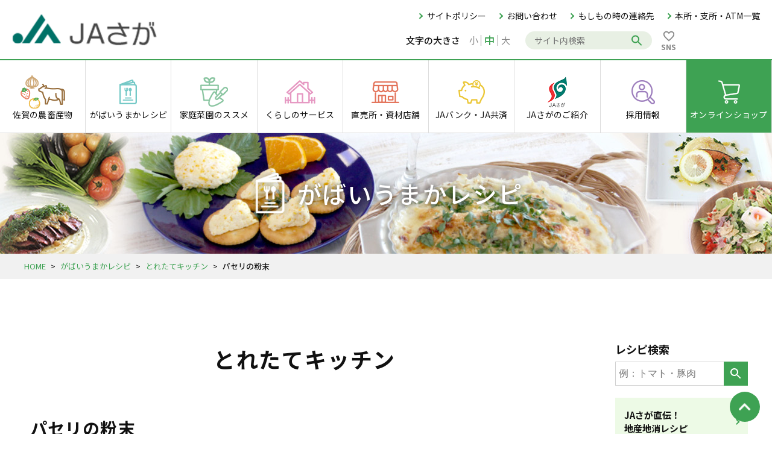

--- FILE ---
content_type: text/html; charset=UTF-8
request_url: https://jasaga.or.jp/recipe/archives/223
body_size: 20156
content:
<!DOCTYPE html>
<html>
<head>
<!-- Google Tag Manager -->
<script>(function(w,d,s,l,i){w[l]=w[l]||[];w[l].push({'gtm.start':
new Date().getTime(),event:'gtm.js'});var f=d.getElementsByTagName(s)[0],
j=d.createElement(s),dl=l!='dataLayer'?'&l='+l:'';j.async=true;j.src=
'https://www.googletagmanager.com/gtm.js?id='+i+dl;f.parentNode.insertBefore(j,f);
})(window,document,'script','dataLayer','GTM-5JRXKGF');</script>
</script>
<!-- End Google Tag Manager -->
<meta charset="utf-8">
<meta http-equiv="X-UA-Compatible" content="IE=edge">
<meta name="viewport" content="width=device-width,initial-scale=1.0,minimum-scale=1.0,maximum-scale=1.0,user-scalable=no">
<meta name="format-detection" content="telephone=no">
<meta name="description" content="がばいうまかレシピ｜なんでも使えて凄く便利です。"/>
<meta name="keywords" content="JAさが,JA佐賀,JAバンク,JA共済,佐賀牛,レストラン,料理レシピ,ガーデニング,不動産,佐賀県,プレゼント,家庭菜園,JA,動画"/>
<title>パセリの粉末｜とれたてキッチン｜がばいうまかレシピ｜JAさが　佐賀県農業協同組合</title>
<link rel="preconnect" href="https://fonts.googleapis.com"> 
<link rel="preconnect" href="https://fonts.gstatic.com" crossorigin> 
<link href="https://fonts.googleapis.com/css2?family=Montserrat:wght@400;600;700&family=Noto+Sans+JP:wght@400;500;700&display=swap" rel="stylesheet">
<link rel="stylesheet" href="/css/style.css?20230515">
<link rel="stylesheet" href="/css/recipe.css?20230515">
<script src="/js/jquery.min.js?20230515"></script>
<script src="/js/js.cookie.min.js?20230515"></script>
<script src="/js/common.js?20230515"></script>
<link href="/favicon.ico" type="image/x-icon" rel="icon"/><link href="/favicon.ico" type="image/x-icon" rel="shortcut icon"/>

<meta name="generator" content="basercms"/><link href="http://jasaga.or.jp/recipe/archives/223" rel="canonical"/></head>
<body id="recipe">

<!-- Google Tag Manager (noscript) -->
<noscript>&lt;iframe src="https://www.googletagmanager.com/ns.html?id=GTM-5JRXKGF"
height="0" width="0" style="display:none;visibility:hidden"&gt;&lt;/iframe&gt;</noscript>
<!-- End Google Tag Manager (noscript) -->
<header id="globalHeader">
  <div class="header-top flex-box flex-between">
          <div class="header-logo"><a href="/"><img src="/img/common/logo.png" alt=""></a></div>
        <div class="right">
      <ul>
        <li><a href="/sitepolicy">サイトポリシー</a></li>
        <li><a href="/contact/">お問い合わせ</a></li>
        <li><a href="/emergency/">もしもの時の連絡先</a></li>
        <li><a href="/introduction/office/">本所・支所・ATM一覧</a></li>
      </ul>
      <div class="flex-box">
        <div class="textsize flex-box">
          <p>文字の大きさ</p>
          <span><a href="javascript:void(0);" id="fontSizeSmall">小</a></span>
          <span><a href="javascript:void(0);" id="fontSizeMiddle">中</a></span>
          <span><a href="javascript:void(0);" id="fontSizeLarge">大</a></span>
        </div>
        <form action="https://www.google.co.jp/search" class="search">
          <input type="hidden" name="hl" value="ja">
          <input type="hidden" name="hq" value="site:jasaga.or.jp">
          <input type="hidden" name="ie" value="UTF-8">
          <input type="hidden" name="oe" value="UTF-8">
          <input type="hidden" name="filter" value="0">
          <input type="text" value="" name="q" class="text" placeholder="サイト内検索">
          <input type="submit" value="検索" class="searchbtn">
        </form>
                <a href="/sns" class="btn-sns"><p class="icon-sns"></p><p>SNS</p></a>
      </div>
    </div>
  </div>
  <nav id="globalNavi">
    <ul class="li01 flex-box">
      <li>
        <a href="/agriculture/">
          <p class="img-wrap"><img src="/img/common/agriculture.png" alt=""></p>
          <span>佐賀の<br class="sp">農畜産物</span>
        </a>
        <ul class="li02">
          <li><a href="/agriculture/#season">今月の旬</a></li>
          <li><a href="/agriculture/#nousanbutsu">農畜産物紹介</a></li>
        </ul>
        <span class="plus"><span></span></span>
      </li>
      <li>
        <a href="/recipe/">
          <p class="img-wrap"><img src="/img/common/recipe.png" alt=""></p>
          <span>がばいうまか<br class="sp">レシピ</span>
        </a>
        <ul class="li02">
          <li><a href="/recipe/archives/category/jikiden">地産地消レシピ</a></li>
          <li><a href="/recipe/archives/category/monthly">とれたてキッチン</a></li>
          <li><a href="/recipe/archives/category/sommelier">野菜ソムリエレシピ</a></li>
          <li><a href="/recipe/#monthly">今月の食材教室</a></li>
        </ul>
        <span class="plus"><span></span></span>
      </li>
      <li>
        <a href="/kateisaien/">
          <p class="img-wrap"><img src="/img/common/kateisaien.png" alt=""></p>
          <span>家庭菜園の<br class="sp">ススメ</span>
        </a>
        <ul class="li02">
          <li><a href="/kateisaien/yasai/">お手軽家庭菜園</a></li>
          <!--<li><a href="/kateisaien/kaju/">果樹栽培のススメ</a></li>-->
          <li><a href="/kateisaien/gardening/">ほっと！ガーデニング教室</a></li>
        </ul>
        <span class="plus"><span></span></span>
      </li>
      <li>
        <a href="/life/">
          <p class="img-wrap"><img src="/img/common/life.png" alt=""></p>
          <span>くらしの<br class="sp">サービス</span>
        </a>
        <ul class="li02">
          <li><a href="/life/fudosan/">不動産</a></li>
          <li><a href="https://www.ja-ceremonysaga.jp/" target="_blank">葬祭</a></li>
          <li><a href="/life/pointcard/">JAポイントサービス</a></li>
          <li><a href="https://www.ja-ceremonysaga.jp/care/" target="_blank">JA福祉サービス</a></li>
          <li><a href="https://zennoh-energy.co.jp/ja-denki/" target="_blank">JAでんき</a></li>
        </ul>
        <span class="plus"><span></span></span>
      </li>
      <li>
        <a href="/store/">
          <p class="img-wrap"><img src="/img/common/store.png" alt=""></p>
          <span>直売所・<br class="sp">資材店舗</span>
        </a>
        <ul class="li02">
          <li><a href="/store/">農産物直売所一覧</a></li>
          <li><a href="/store/index2">資材店舗一覧</a></li>
        </ul>
        <span class="plus"><span></span></span>
      </li>
      <li>
        <a href="/ja/">
          <p class="img-wrap"><img src="/img/common/ja.png" alt=""></p>
          <span>JAバンク・<br class="sp">JA共済</span>
        </a>
        <ul class="li02">
          <li><a href="/ja/jabank/">JAバンク</a></li>
          <li><a href="/ja/jakyosai/">JA共済</a></li>
        </ul>
        <span class="plus"><span></span></span>
      </li>
      <li class="introduction">
        <a href="/introduction/">
          <p class="img-wrap"><img src="/img/common/jasaga.png" alt=""></p>
          <span>JAさがの<br class="sp">ご紹介</span>
        </a>
        <ul class="li02">
          <li><a href="/introduction/greeting">組合長あいさつ</a></li>
          <li><a href="/introduction/summary">JAさがの概況</a></li>
          <li><a href="/introduction/business">事業の紹介</a></li>
          <li><a href="/introduction/office/">本所・支所・ATM 一覧</a></li>
          <li><a href="/introduction/locality">地域の概況</a></li>
          <li><a href="/introduction/kumiaiin">組合員募集</a></li>
          <li><a href="/introduction/kaikaku">JAさがの取り組み</a></li>
          <li><a href="/introduction/shunou_support/">新規就農支援</a></li>
          <li><a href="/introduction/kumiaiinn/">組合員の組織</a></li>
          <li><a href="/introduction/labor_consultation">労働力相談窓口</a></li>
          <li><a href="https://jasaga.or.jp/nouki/" target="_blank">農業機械情報</a></li>
          <li><a href="/introduction/seikabutsuhokanshisetsu">JAさが 青果物冷蔵保管施設</a></li>
          <li><a href="/introduction/kaiga/">「わたしたちのくらしと農業」<br class="sp">作文・図画コンクール</a></li>
        </ul>
        <span class="plus"><span></span></span>
      </li>
      <li>
        <a href="/recruit/">
          <p class="img-wrap"><img src="/img/common/recruit.png" alt=""></p>
          <span>採用情報</span>
        </a>
        <ul class="li02">
          <!--<li><a href="/recruit/index_2">最新情報</a></li>
          <li><a href="/recruit/bosyu1">募集要項＜大卒・短大卒＞</a></li>
          <li><a href="/recruit/bosyutyuto">募集要領＜経験者採用＞</a></li>
          <li><a href="/recruit/bosyu2">募集要項＜高卒新卒＞</a></li>
          <li><a href="/recruit/bosyu4">募集要項＜高卒既卒＞</a></li>-->
<li><a href="/recruit/recruit01">JAさがの魅力</a></li>
<li><a href="/recruit/recruit02">JAさがで働く</a></li>
<li><a href="/recruit/#block01">説明会情報</a></li>
<li><a href="/recruit/recruit03">新卒採用</a></li>
<li><a href="/recruit/recruit04">経験者採用</a></li>
<li><a href="/recruit/recruit05">ジョブリターン</a></li>
        </ul>
        <span class="plus"><span></span></span>
      </li>
      <li class="onlineshop">
        <a href="/onlineshop/">
          <p class="img-wrap"><img src="/img/common/shop.png" alt=""></p>
          <span>オンライン<br class="sp">ショップ</span>
        </a>
      </li>
    </ul>
    <ul class="li-sub">
      <!--
      <li><a href="/policy/kensa">農産物検査産地品種銘柄一覧</a></li>
      <li><a href="/policy/privacy_policy">個人情報保護方針</a></li>
      <li><a href="/pdf/publicity_202211_3.pdf" target="_blank">個人情報保護法に基づく公表事項等</a></li>
      <li><a href="/policy/publicity2">利益相反管理方針の概要</a></li>
      <li><a href="/files/uploads/financial_product_solicitation_policy_20220727.pdf" target="_blank">金融商品の勧誘方針</a></li>
      <li><a href="/introduction/summary#shikaku">組合員資格等のご確認について</a></li>
      <li><a href="/introduction/summary#compliance">コンプライアンスにかかる基本方針</a></li>
      <li><a href="/introduction/summary#compliance2">反社会的勢力への対応に関する基本方針</a></li>
      <li><a href="/policy/risk_management">組合のリスク管理に関する表明</a></li>
      <li><a href="/pdf/torikumi_houshin_20221227.pdf" target="_blank">組合員・利用者皆様本位の業務運営に関する取組方針</a></li>
      <li><a href="#">お客さま本位の業務運営に関する取組状況およびKPI実績値の公表について</a></li>
      -->
      <li><a href="/policy/">方針・公表事項</li>
      <li><a href="/emergency/">もしもの時の緊急連絡先</a></li>
      <li><a href="/sitepolicy">サイトポリシー</a></li>
      <li class="contact"><a href="/contact/">お問い合わせ</a></li>
    </ul>
  </nav>
</header><main id="main">
  <div id="page-title">
    <h1>がばいうまかレシピ</h1>
  </div>
  <div id="path">
  <div class="body-wrap">
    <a href="/">HOME</a><span>&gt;</span><a href="/recipe/">がばいうまかレシピ</a><span>&gt;</span><a href="/recipe/archives/category/monthly">とれたてキッチン</a><span>&gt;</span><strong>パセリの粉末</strong>  </div>
</div>
  <div class="body-wrap">
    <div id="contents" class="flex">
      <article>
        
<section id="recipe-detail">
  <h2>とれたてキッチン</h2>
  <div class="recipe-wrap">
    <h3>パセリの粉末</h3>
    <div class="post-body"><p>なんでも使えて凄く便利です。</p></div><div id="post-detail"><div class="post-detail-body">
<div class="clearfix" id="RecipeTopBox">
<p class="pc-style"><a href="/files/uploads/paseri-hunmatu__2.jpg" rel="colorbox" title="paseri-hunm..."><img alt="paseri-hunm..." src="/files/uploads/paseri-hunmatu__2.jpg" /></a></p>

<div id="Zairyo">
<table>
<caption>材料</caption>
<tbody>
<tr>
<th>パセリの葉</th>
<td>20g</td>
</tr>
</tbody>
</table>
</div>
<!-- / #Zairyo --></div>
<!-- / #PostTopBox -->

<div class="section" id="RecipeMovieBox">
<p class="tpggle-btn corner5"><img alt="動画で作り方を見る" src="/img/agriculture/recipe/btn_movie_toggle.png" /></p>

<div class="movie"><object height="384" width="480"><param name="movie" value="http://www.youtube.com/v/MmXQfhmvdBk?version=3&amp;hl=ja_JP&quot;" /><param name="allowFullScreen" value="true" /><param name="allowscriptaccess" value="always" /><embed allowfullscreen="true" allowscriptaccess="always" height="384" src="http://www.youtube-nocookie.com/v/lTRqGODR0kw?version=3&amp;hl=ja_JP" type="application/x-shockwave-flash" width="480" wmode="transparent"></embed><param name="wmode" value="transparent" /></object></div>
</div>
<!-- / #RecipeMovieBox -->

<h4 class="agriculture">作り方</h4>

<div class="recipe-make section clearfix no-img">
<p class="make-text">キッチンペーパーを敷いた中皿に、パセリの葉を平らに並べ、電子レンジで3分加熱する</p>
</div>

<div class="recipe-make clearfix no-img no-img">
<p class="make-text">1,を1分ほど冷まし、再び２分加熱する</p>
</div>

<div class="recipe-make clearfix no-img lastChild">
<p class="make-text">3,を網のザルに入れ、擦り粉末にする</p>
</div>
</div></div>    <div class="tag-list">
      <h4>【使用した材料別レシピ】</h4>
      <a href="/recipe/archives/tag/パセリ">パセリ</a>    </div>
  </div>
</section>
<script>
$(function(){
  $('#RecipeMovieBox .tpggle-btn').on('click',function(){
    $('#RecipeMovieBox .movie').slideToggle();
  });
});
</script>
      </article>
      <div id="side-menu">
        <p>レシピ検索</p>
        <form method="get" action="/search_indices/search" novalidate="novalidate" accept-charset="utf-8" class="recipe-search">
          <input type="hidden" name="f" value="405">
          <input type="text" name="q" placeholder="例：トマト・豚肉">
          <input type="submit" value="検索" class="searchbtn">
        </form>
                <ul class="page-li">
          <li><a href="/recipe/archives/category/jikiden">JAさが直伝！<br>地産地消レシピ</a></li>
          <li><a href="/recipe/archives/category/sommelier">野菜ソムリエレシピ</a></li>
          <li class="active"><a href="/recipe/archives/category/monthly">とれたてキッチン</a></li>
        </ul>
      </div>
    </div>
  </div>
</main>
<footer id="globalFooter">
  <div class="sitemap">
    <div class="body-wrap flex-box">
      <ul class="li01">
        <li>
          <a href="/agriculture/">佐賀の農畜産物</a>
          <ul class="li02">
            <li><a href="/agriculture/#season">今月の旬</a></li>
            <li><a href="/agriculture/#nousanbutsu">農畜産物紹介</a></li>
          </ul>
        </li>
        <li>
          <a href="/recipe/">がばいうまかレシピ</a>
        </li>
        <li>
          <a href="/kateisaien/">家庭菜園のススメ</a>
          <ul class="li02">
            <li><a href="/kateisaien/yasai/">お手軽家庭菜園</a></li>
            <!--<li><a href="/kateisaien/kaju/">果樹栽培のススメ</a></li>-->
            <li><a href="/kateisaien/gardening/">ほっと！ガーデニング教室</a></li>
          </ul>
        </li>
        <li>
          <a href="/life/">くらしのサービス</a>
          <ul class="li02">
            <li><a href="/life/fudosan/">不動産</a></li>
            <li><a href="https://www.ja-ceremonysaga.jp/" target="_blank" class="blank">葬祭</a></li>
            <li><a href="/life/pointcard/">JAポイントサービス</a></li>
            <li><a href="https://www.ja-ceremonysaga.jp/care/" target="_blank" class="blank">JA福祉サービス</a></li>
            <li><a href="https://zennoh-energy.co.jp/ja-denki/" target="_blank" class="blank">JAでんき</a></li>
          </ul>
        </li>
      </ul>
      <ul class="li01">
        <li>
          <a href="/store/">直売所・資材店舗</a>
          <ul class="li02">
            <li><a href="/store/">農産物直売所一覧</a></li>
            <li><a href="/store/index2">資材店舗一覧</a></li>
          </ul>
        </li>
        <li>
          <a href="/ja/">JAバンク・JA共済</a>
          <ul class="li02">
            <li><a href="/ja/jabank/">JAバンク</a></li>
            <li><a href="/ja/jakyosai/">JA共済</a></li>
          </ul>
        </li>
        <li>
          <a href="/introduction/">JAさがの紹介</a>
          <ul class="li02">
            <li><a href="/introduction/greeting">組合長あいさつ</a></li>
            <li><a href="/introduction/summary">JAさがの概況</a></li>
            <li><a href="/introduction/business">事業の紹介</a></li>
            <li><a href="/introduction/office/">本所・支所・ATM 一覧</a></li>
            <li><a href="/introduction/locality">地域の概況</a></li>
            <li><a href="/introduction/kumiaiin">組合員募集</a></li>
            <li><a href="/introduction/kaikaku">JAさがの取り組み</a></li>
            <li><a href="/introduction/shunou_support/">新規就農支援</a></li>
            <li><a href="/introduction/kumiaiinn/">組合員の組織</a></li>
            <li><a href="/introduction/labor_consultation">労働力相談窓口</a></li>
            <li><a href="https://jasaga.or.jp/nouki/" target="_blank" class="blank">農業機械情報</a></li>
            <li><a href="/introduction/seikabutsuhokanshisetsu">JAさが 青果物冷蔵保管施設</a></li>
            <li><a href="/introduction/kaiga/">「わたしたちのくらしと農業」作文・図画コンクール</a></li>
          </ul>
        </li>
      </ul>
      <ul class="li01">
        <li><a href="/recruit/">採用情報</a></li>
        <li><a href="/onlineshop/">オンラインショップ</a></li>
        <li>
          <a href="/information/">新着情報</a>
          <ul class="li02">
            <li><a href="/information/archives/category/info">お知らせ</a></li>
            <li><a href="/information/archives/category/event">イベント情報</a></li>
            <li><a href="/information/archives/category/bid">入札</a></li>
          </ul>
        </li>
        <li>
          <a href="/news/">JAさがニュース</a>
          <ul class="li02">
            <li><a href="/news/archives/category/news">ニュース</a></li>
            <li><a href="/news/archives/category/self-reformation">自己改革</a></li>
            <li><a href="/news/archives/category/work">組合員活動</a></li>
            <li><a href="/news/archives/category/community">地域貢献活動</a></li>
          </ul>
        </li>
      </ul>
      <ul class="li01">
        <li><a href="/#magazine">広報誌</a></li>
        <li><a href="/#magazine" style="font-size: 1.4rem">JAクッキングアドバイス表</a></li>
        <li><a href="/#magazine">季楽カタログ</a></li>
        <li><a href="/present/">アンケートプレゼント</a></li>
        <li><a href="/policy/">方針・公表事項</a></li>
        <li><a href="/emergency/">もしもの時の緊急連絡先</a></li>
        <li><a href="/contact/">お問い合わせ</a></li>
        <li><a href="/sitepolicy">サイトポリシー</a></li>
      </ul>
    </div>
  </div>
  <div class="ft-btm body-wrap">
    <img src="/img/common/logo-saga.png" alt="JAさが">
    <p style="margin-bottom: 10px;">
      〒840-0803 佐賀県佐賀市栄町3番32号
          </p>
    <p class="copy" style="margin-top: 0;">Copyright © 2023 JA Saga. All rights reserved.</p>
  </div>
</footer>
<div id="overlay"></div>
<a href="javascript:void(0);" id="sp">
  <span></span>
  <span></span>
  <span></span>
</a>

<a href="#main" id="pagetop"></a>
</body>
</html>

--- FILE ---
content_type: text/css
request_url: http://jasaga.or.jp/css/recipe.css?20230515
body_size: 12924
content:
@charset "UTF-8";

#recipe h1 {
    background: url(../img/recipe/bg-title.jpg) no-repeat center/cover;
    text-shadow: 0 0 10px rgba(0, 0, 0, 0.8)
}
#recipe h1:before {
    content: '';
    display: inline-block;
    /*
    width: 100px;
    height: 100px;
    */
    width: 70px;
    height: 70px;
    background-position: center;
    background-repeat: no-repeat;
    background-image: url(../img/recipe/icon-title.png);
    background-size: cover;
}

#recipe #side-menu p {
    margin-bottom: 5px;
    font-size: 1.8rem;
    font-weight: 700;
}
#recipe #side-menu .recipe-search {
    position: relative;
    margin-bottom: 20px;
}
#recipe #side-menu .recipe-search input[type="text"] {
    margin: 0;
    width: 100%;
    height: 40px;
    padding: 10px 5px;
    border: solid 1px #d1d1d1;
    font-size: 100%;
}
#recipe #side-menu .recipe-search input[type="submit"] {
    position: absolute;
    top: 0;
    right: 0;
    appearance: none;
    border: none;
    background: #3ea253;
    font-size: 0;
    width: 40px;
    height: 40px;
    background-image: url(../img/common/icon-search-wh.svg);
    background-repeat: no-repeat;
    background-position: center;
}

#recipe .recipe-li {
    list-style: none;
}
#recipe .recipe-li li {
    width: 33.3%;
    padding: 0 10px;
}
#recipe .recipe-li li a {
    text-decoration: none;
    color: #111;
}
#recipe .recipe-li li .img-wrap {
    width: 100%;
    border-radius: 15px;
    overflow: hidden;
    position: relative;
    isolation: isolate;
    z-index: 1;
}
/*
#recipe .recipe-li li .img-wrap img {
    width: 100%;
    height: auto;
}
*/
/* 20230406 追加 */
#recipe .recipe-li li .img-wrap img {
  width: 100%;
  aspect-ratio: 3 / 2;
  object-fit: cover;
}
/* /20230406 追加 */
#recipe .recipe-li li .img-wrap span {
    padding: 3px 15px;
    color: #fff;
    font-size: 1.4rem;
    font-weight: 700;
    border-radius: 15px 0 15px 0;
    position: absolute;
    right: 0;
    bottom: 0;
}
#recipe .recipe-li li .img-wrap span.jikiden {
    background-color: #e37259;
}
#recipe .recipe-li li .img-wrap span.sommelier {
    background-color: #8ac5a1;
}
#recipe .recipe-li li .img-wrap span.monthly {
    background-color: #ebae46;
}
#recipe .recipe-li li p {
    margin: 10px 0;
    font-size: 1.8rem;
    font-weight: 700;
}
#recipe .new-recipe .slick-prev, #recipe .new-recipe .slick-next {
    top: calc(50% - 30px );
    z-index: 10;
}
#recipe .new-recipe .slick-prev {
    width: 40px;
    height: 40px;
    background: url(../img/common/icon-arrow.svg);
    left: -10px;
    transform: translate(0, -50%) scale(-1,1);
}
#recipe .new-recipe .slick-next {
    width: 40px;
    height: 40px;
    right: -10px;
    background: url(../img/common/icon-arrow.svg);
}
#recipe .new-recipe .slick-prev::before, #recipe .new-recipe .slick-next::before {
    content: none;
}

#recipe .popular ul.recipe-li {
    display: flex;
    justify-content: space-between;
    align-items: flex-start;
    flex-wrap: wrap;
}
#recipe .popular ul.recipe-li::after {
    content: '';
    display: block;
    width: 33.3%;
}
#recipe .popular ul.recipe-li li {
    margin-bottom: 20px;
}
#recipe .index {
    margin: 30px 0 0;
}
#recipe .index ul {
    background: #edfae6;
    padding: 30px 50px;
    display: flex;
    justify-content: space-between;
    align-items: stretch;
    list-style: none;
}
#recipe .index li {
    padding: 20px;
    width: 30%;
    border-radius: 10px;
    background: #fff;
    box-shadow: 0 0 18px 5px rgba(144,144,144,0.15);
    text-align: center;
    display: flex;
    flex-direction: column;
    align-items: center;
}
#recipe .index li img {
    width: 32px;
}
#recipe .index li strong {
    margin-bottom: 10px;
    min-height: 65px;
    display: flex;
    flex-direction: column;
    justify-content: center;
    font-size: 20px;
    line-height: 1.4;
    letter-spacing: 0.05em;
    position: relative;
}
#recipe .index li strong::after {
    content: '';
    display: block;
    width: 50px;
    height: 2px;
    background: #e37259;
    position: absolute;
    bottom: 0;
    left: 50%;
    transform: translateX(-50%);
}
#recipe .index li strong span {
    font-size: 1.5rem;
    font-weight: 500;
    display: block;
}
#recipe .index li p {
    min-height: 110px;
    font-size: 1.5rem;
    text-align: left;
    line-height: 1.6;
}
#recipe .index li a {
    display: block;
    margin: auto auto 0;
    padding: 3px 0;
    width: 100%;
    background: #e37259;
    color: #fff;
    font-size: 1.4rem;
    text-decoration: none;
}
#recipe .index li a:hover {
    text-decoration: none;
    opacity: 0.8;
}
#recipe .index li:nth-child(2) strong::after, #recipe .index li:nth-child(2) a {
    background: #8ac5a1;
}
#recipe .index li:nth-child(3) strong::after, #recipe .index li:nth-child(3) a {
    background: #ebae46;
}
#recipe #monthly {
    padding-top: 90px;
    margin-top: -90px;
}
#recipe .monthly-wrap {
    padding: 30px 40px;
    width: 100%;
    box-shadow: 0 0 18px 5px rgba(144,144,144,0.15);
    display: flex;
    align-items: center;
    justify-content: space-between;
}
#recipe .monthly-wrap h3 {
    margin: 0 0 20px;
}
#recipe .monthly-wrap img {
    width: 360px;
    margin-right: 40px;
}
#recipe .monthly-wrap p {
    font-size: 1.5rem;
    line-height: 1.6;
}
/* 20230406 追加 */
#recipe .monthly-wrap #post-detail img {
  display: none;
}
#recipe .monthly-wrap #post-detail p {
  text-align: left !important;
}
/* /20230406 追加 */

.bs-pagination { margin: 20px 0 0; display: flex; justify-content: center; }
.bs-pagination span { margin: 0 10px; }
.bs-pagination span.current { color: #3ea253; font-weight: bold; }

@media screen and (max-width: 767px) {
    #recipe .recipe-li li {
        width: 50%;
        padding: 0 5px;
    }
    #recipe .recipe-li li .img-wrap span {
        font-size: 1.2rem;
    }
    #recipe .popular .recipe-li li p {
        font-size: 1.5rem;
        margin: 5px 0;
    }
    #recipe .popular ul li {
        margin-bottom: 15px;
    }
    #recipe .index ul {
        padding: 30px 50px;
        flex-wrap: wrap;
    }
    #recipe .index li {
        width: 100%;
        max-width: 250px;
        margin: 0 auto 15px;
    }
    #recipe .monthly-wrap {
        display: block;
    }
    #recipe .monthly-wrap img {
        margin: 0 auto 20px;
        display: block;
    }
    
}

/* --------------------------------------------------
	レシピ詳細
-------------------------------------------------- */

#recipe-detail .clearfix::after { display: none !important; }
#RecipeTopBox { margin: 20px 0; display: flex; flex-wrap: wrap; justify-content: space-between; }
#RecipeTopBox > p { width: 55%; }
#RecipeTopBox > p img { width: 100%; height: auto; }
#RecipeTopBox #Zairyo { padding: 20px; width: 42%; background: #f1f1f1; }
#RecipeTopBox table { width: 100% !important; height: auto !important; }
#RecipeTopBox caption { padding-bottom: 5px; font-size: 1.8rem; font-weight: bold; text-align: center !important; }
#RecipeTopBox caption br { display: none; }
#RecipeTopBox th, #RecipeTopBox td { padding: 5px; border: none; border-bottom: solid 1px #fff; }
#RecipeTopBox th { width: 70%; background: none; font-weight: normal; }
#RecipeTopBox td { width: 30%; text-align: right; }
#RecipeMovieBox { text-align: center; }
#RecipeMovieBox .tpggle-btn { display: none; }
/*
#RecipeMovieBox .tpggle-btn { margin: 30px auto 15px; padding: 10px 0; width: 240px; border: solid 2px #329647; border-radius: 10vw; color: #329647; font-size: 1.6rem; display: block; position: relative; transition: all .3s ease; }
#RecipeMovieBox .tpggle-btn::before { content: '動画で作り方を見る'; }
#RecipeMovieBox .tpggle-btn::after { content: ''; margin-right: 8px; width: 5px; height: 5px; border-top: solid 1.5px #3ea253; border-right: solid 1.5px #3ea253; display: inline-block; position: absolute;	right: 10px; top: 50%; transform: translateY(-50%) rotate(45deg); }
#RecipeMovieBox .tpggle-btn:hover { background: #329647; color: #fff; cursor: pointer; }
#RecipeMovieBox .tpggle-btn:hover::after { border-top-color: #fff; border-right-color: #fff; }
#RecipeMovieBox .tpggle-btn img { display: none; }
#RecipeMovieBox .movie { display: none; }
*/
#RecipeMovieBox  { margin: 0 auto; width: 100%; max-width: 500px; }
#RecipeMovieBox .movie { padding-top: 56.25%; width: 100%; position: relative; }
#RecipeMovieBox .movie iframe { width: 100%; height: 100%; position: absolute; left: 0; top: 0; }
#RecipeMovieBox .movie-s { margin: 0 auto; max-width: 300px; aspect-ratio: 1 / 1.77; }
#RecipeMovieBox .movie-s iframe { width: 100%; height: 100%; }

.recipe-make { padding: 20px; border-bottom: solid 1px #ddd; display: flex; justify-content: space-between; }
.recipe-make img { margin-left: 50px; max-width: 250px; }
#RecipePresenter { margin: 40px 0 20px; padding: 30px 40px; background: #edfae6; display: flex; justify-content: space-between; }
#RecipePresenter .left { width: 27%; }
#RecipePresenter .right { padding: 20px; width: 70%; background: #fff; }
#RecipePresenter .right p:last-of-type { font-size: 1.8rem; font-weight: 700; }
.tag-list { margin-top: 20px; }
.tag-list a { margin-right: 10px; padding: 0 10px; border: solid 1px #329647; color: #329647; display: inline-block; text-decoration: none; transition: all .3s ease; }
.tag-list a:hover { background: #edfae6; text-decoration: none; }

@media screen and (max-width: 767px) {
  #RecipeTopBox { display: block; }
  #RecipeTopBox > p { margin-bottom: 20px; width: 100%; }
  #RecipeTopBox #Zairyo { width: 100%; }
  .recipe-make { display: block; }
  .recipe-make img { margin: 10px auto 0; display: block; }
  #RecipePresenter { padding: 10px; align-items: center; justify-content: center; }
  #RecipePresenter .left { width: auto; }
  #RecipePresenter .left img { width: 100px; height: auto; }
  #RecipePresenter .right { margin-left: 10px; padding: 10px; width: auto; }
  #RecipePresenter .right p:last-of-type { font-size: 1.4rem; }
}

/*
#recipe #recipe-detail .recipe-wrap {
    padding: 30px;
    border: solid 1px #ddd;
}
#recipe #recipe-detail h3 {
    margin-top: 0;
}
#recipe #recipe-detail .recipe-wrap .flex-box {
    align-items: flex-start;
    justify-content: space-between;
    margin: 20px 0;
}
#recipe #recipe-detail .recipe-wrap .img {
    width: 55%;
    display: block;
}
#recipe #recipe-detail .recipe-wrap .img img {
    width: 100%;
}
#recipe #recipe-detail .recipe-wrap .ingredient {
    width: 42%;
    padding: 20px;
    background: #f1f1f1;
}
#recipe #recipe-detail .recipe-wrap .ingredient p {
    margin-bottom: 5px;
    font-size: 1.8rem;
    font-weight: 700;
    text-align: center;
}
#recipe #recipe-detail .recipe-wrap dl {
    margin: 0 auto;
    display: flex;
    flex-wrap: wrap;
}
#recipe #recipe-detail .recipe-wrap dt {
    padding: 5px;
    width: 70%;
    border-bottom: solid 1px #fff;
}
#recipe #recipe-detail .recipe-wrap dd {
    padding: 5px;
    width: 30%;
    text-align: right;
    border-bottom: solid 1px #fff;
}
#recipe #recipe-detail .instructions { 
    list-style: none;
}
#recipe #recipe-detail .instructions li {
    display: flex;
    justify-content: space-between;
    padding: 20px 0;
    border-bottom: solid 1px #ddd;
}
#recipe #recipe-detail .instructions p {
    display: flex;
}
#recipe #recipe-detail .instructions span {
    font-size: 1.8rem;
    font-weight: 700;
    margin-right: 10px;
}
#recipe #recipe-detail .instructions img {
    max-width: 250px;
    margin-left: 50px;
}
#recipe #recipe-detail .presenter {
    margin-top: 40px;
    padding: 30px 40px;
    background: #edfae6;
    display: flex;
    justify-content: space-between;
}
#recipe #recipe-detail .presenter img {
    width:27%;
}
#recipe #recipe-detail .presenter .text {
    width: 70%;
    padding: 20px;
    background: #fff;
}
#recipe #recipe-detail .presenter .text span {
    font-size: 1.8rem;
    font-weight: 700;
}

@media screen and (max-width: 767px) {
    #recipe #recipe-detail .recipe-wrap {
        padding: 15px;
    }
    #recipe #recipe-detail .recipe-wrap .flex-box {
        display: block;
    }
    #recipe #recipe-detail .recipe-wrap .img {
        width: 100%;
    }
    #recipe #recipe-detail .recipe-wrap .ingredient {
        width: 100%;
        margin-top: 20px;
    }
    #recipe #recipe-detail .instructions li {
        display: block;
    }
    #recipe #recipe-detail .instructions img {
        width: 100%;
        margin: 10px auto 0;
        display: block;
    }
    #recipe #recipe-detail .presenter {
        padding: 10px;
        align-items: center;
        justify-content: center;
    }
    #recipe #recipe-detail .presenter img {
        width: 100px;
        height: auto;
    }
    #recipe #recipe-detail .presenter .text {
        padding: 10px;
        width: auto;
        margin-left: 10px;
        font-size: 1.3rem;
    }
    #recipe #recipe-detail .presenter .text span {
        font-size: 1.4rem;
    }
}
*/


--- FILE ---
content_type: text/css
request_url: https://jasaga.or.jp/css/style.css?20230515
body_size: 25444
content:
@charset "UTF-8";
@font-face { font-family: YuGothicM; src: local(Yu Gothic Medium); }

* { margin: 0; padding: 0; box-sizing: border-box; }
html { font-size: 10px; }
body { color: #111; font-family: 'Noto Sans JP', YuGothic, YuGothicM, メイリオ, Meiryo, 'ＭＳ ゴシック', 'Hiragino Kaku Gothic ProN', 'ヒラギノ角ゴ ProN W3', sans-serif; font-size: 1.6rem; line-height: 1.8; -webkit-text-size-adjust: 100%; }
img { border: 0; vertical-align: top; -ms-interpolation-mode: bicubic; max-width: 100%; }
a { outline: none; transition: all 0.3s ease; text-decoration: none; color: #111; }
a:hover img { opacity: 0.8; transition: all 0.3s ease; }
button { background: transparent; border: none; appearance: none; cursor: pointer; outline: none; }
.clearfix::after { content: ''; display: block; clear: both; }

article a { color: #009966; text-decoration: underline; }
article a:hover { text-decoration: none; }

@media screen and (max-width: 767px) {
	img {
		height: auto;
	}
	body {
		font-size: 1.5rem;
	}
	body.on {
		position: fixed;
		overflow: hidden;
	}
}

/* --------------------------------------------------
	common
-------------------------------------------------- */
.flex-box {
	display: flex;
}
.flex-between {
	justify-content: space-between;
}

.text-center {
	text-align: center;
}
.bold {
	font-weight: bold;
}

h2 {
	margin-bottom: 40px;
	font-size: 3.6rem;
	font-weight: 700;
	letter-spacing: 0.05em;
	text-align: center;
}

h3 {
	margin: 50px 0 30px;
	padding: 12px 10px;
	font-size: 2.8rem;
	font-weight: 700;
	letter-spacing: 0.04em;
	line-height: 1.5;
	position: relative;
}
h3::before {
	content: '';
	display: block;
	width: 100%;
	height: 3px;
	background: #c5e2cb;
	position: absolute;
	bottom: 0;
	left: 0;
}
h3::after {
	content: '';
	display: block;
	width: 85px;
	height: 3px;
	background: #3ea253;
	position: absolute;
	bottom: 0;
	left: 0;
}
h4 {
	margin: 30px 0 10px;
	color: #3ea253;
	font-size: 2.0rem;
}
h5 {
	margin: 10px 0;
	padding: 5px 10px;
	background: #f1f1f1;
	font-size: 1.8rem;
}

a.btn {
	display: block;
	margin: 30px auto 0;
	padding: 10px 0;
	width: 200px;
	border: solid 2px #329647;
	/*background: #e8f0e4;*/
	border-radius: 10vw;
	text-align: center;
	color: #329647;
	font-size: 1.6rem;
	text-decoration: none;
	position: relative;
}
a.btn::after {
	content: '';
	display: inline-block;
	margin-right: 8px;
	width: 5px;
	height: 5px;
	border-top: solid 1.5px #3ea253;
	border-right: solid 1.5px #3ea253;
	position: absolute;
	top: 50%;
	right: 10px;
	transform: translateY(-50%) rotate(45deg);
}
a.btn:hover {
	background: #329647;
	color: #fff;
	text-decoration: none;
}
a.btn:hover::after {
	border-top-color: #fff;
	border-right-color: #fff;
}

table {
	margin: 20px 0;
  width: 100%;
  border-collapse: collapse;
  /*border-color: #ddd;*/
  /*table-layout: fixed;*/
}
table th, table td {
  padding: 15px;
  /*border-color: #ddd;*/
  border: solid 1px #ddd;
}
table th {
  background: #edfae6;
}

.body-wrap {
	width: 100%;
	max-width: 1200px;
	margin: 0 auto;
}

.ml20 {
	margin-left: 20px;
	/* ul.ol */
}

.mb10{
	margin-bottom: 10px;
}

@media screen and (max-width: 1230px) {
	.body-wrap {
		padding: 0 15px;
	}
}
@media screen and (max-width: 767px) {
	h2 {
		/* font-size: 2.8rem; */
    font-size: 2.4rem;
    margin-bottom: 20px;
	}
	h3 {
		/* font-size: 2.4rem; */
    font-size: 2rem;
		margin: 25px 0 15px;
	}
	h4 {
		font-size: 1.8rem;
	}
	h5 {
		font-size: 1.6rem;
	}
	a.btn {
		margin: 20px auto 0;
		padding: 8px 0;
		width: 180px;
		font-size: 1.4rem;
	}
	table th, table td {
		padding: 10px;
	}
	iframe {
		width: 100%;
	}
}
/* --------------------------------------------------
	globalHeader
-------------------------------------------------- */
#globalHeader {
	width: 100%;
	background: #fff;
	position: relative;
	z-index: 99;
	transform: translateY(0);
	transition: all .3s;
}
#globalHeader .header-logo {
	height: 53px;
}
#globalHeader .header-logo a {
	display: block;
}
#globalHeader .header-top {
	height: 100px;
	padding: 10px 20px;
	border-bottom: solid 2px #3ea253;
	align-items: center;
}
#globalHeader .header-top ul{
	margin-bottom: 10px;
	display: flex;
	justify-content: right;
	list-style: none;
}
#globalHeader .header-top li {
	margin-left: 20px;
	font-size: 1.4rem;
}
#globalHeader .header-top li a {
	display: flex;
	align-items: center;
}
#globalHeader .header-top li a::before {
	content: '';
	display: inline-block;
	margin-right: 8px;
	width: 5px;
	height: 5px;
	border-top: solid 1.5px #3ea253;
	border-right: solid 1.5px #3ea253;
	transform: rotate(45deg);
}
#globalHeader .right> .flex-box {
	align-items: center;
  justify-content: end;
}
#globalHeader .textsize {
	margin-right: 20px;
	font-size: 1.5rem;
	align-items: center;
}
#globalHeader .textsize p {
	font-weight: 500;
	margin-right: 10px;
}
#globalHeader .textsize span {
	padding: 0 5px;
	/*border-right: solid 1px #888888;*/
	line-height: 1.2;
  position: relative;
}
#globalHeader .textsize span::after {
  content: '';
  width: 1px;
  height: 18px;
  background: #888;
  position: absolute;
  right: 0;
  top: 50%;
  transform: translateY(-50%);
}
#globalHeader .textsize span:last-of-type::after {
  display: none;
}
#globalHeader .textsize span a {
	color: #888888;
}
#globalHeader .textsize span a.active {
	font-size: 120%;
  font-weight: 500;
	color: #3ea253;
}
#globalHeader .search {
	margin: 0 15px 0 0;
	position: relative;
}
#globalHeader .search input {
	-webkit-appearance: none;
	-moz-appearance: none;
	appearance: none;
	background: transparent;
	border: none;
	border-radius: 10vw;
	font: inherit;
	outline: none;
}
#globalHeader .search input[type="text"] {
	background: #e8f0e4;
	padding: 5px 35px 5px 15px;
	width: 210px;
	color: #666666;
	font-size: 1.4rem;
	line-height: 1.0;
}
#globalHeader .search .searchbtn {
	padding: 0;
	width: 20px;
	height: 25px;
	border: none;
	border-radius: 0;
	background-image: url(../img/common/icon-search.svg);
	background-repeat: no-repeat;
	background-position: center;
	text-indent: -9999px;
	position: absolute;
	top: 50%;
	right: 15px;
	transform: translateY(-50%);
	cursor: pointer;
}
#globalHeader .btn-sns{
	font-size: 1.2rem;
	font-weight: 700;
	color: #888888;
	line-height: 1.1;
}
#globalHeader .btn-sns .icon-sns {
	margin: 0 auto;
	width: 22px;
	height: 22px;
	background: url(../img/common/icon-sns.svg) no-repeat center/contain;
}
#globalHeader .btn-sns:hover {
	color: #8ac5a1;
	text-decoration: none;
}
#globalHeader .btn-sns:hover .icon-sns {
	background-image: url(../img/common/icon-sns_gr.svg);
}

/*  globalHeader 固定 */
#globalHeader.fix {
	padding-left: 20px;
	border-bottom: solid 1px #ddd;
	height: 80px;
	display: flex;
	justify-content: space-between;
	align-items: center;
	position: fixed;
	top: -80px;
	left: 0;
	transform: translateY(80px);
}
#globalHeader.fix .header-top {
	padding: 0;
	margin: 0;
	border: none;
	height: auto;
}
#globalHeader.fix .header-logo a {
	display: flex;
	align-items: center;
}
#globalHeader.fix .header-logo a img {
	width: 150px;
}
#globalHeader.fix .header-top .right {
	display: none;
}
#globalHeader.fix #globalNavi {
	width: calc(100vw - 300px);
	flex-shrink: 0;
	border-left: solid 1px #ddd;
}
#globalHeader.fix #globalNavi ul.li01 {
	border-bottom: none;
}
#globalHeader.fix #globalNavi ul.li01 > li {
	height: 80px;
}
#globalHeader.fix #globalNavi ul.li01 > li > a {
	padding: 0;
	height: 80px;
	display: flex;
	align-items: center;
	justify-content: center;
}
#globalHeader.fix #globalNavi ul.li01 > li .img-wrap {
	display: none;
}
#globalHeader.fix #globalNavi ul.li01> li> a span {
	line-height: 1.4;
}
#globalHeader.fix #globalNavi ul.li01> li> a span br.sp {
	display: block;
}
#globalHeader.fix #globalNavi ul.li02 {
	top: 81px;
}

@media screen and (max-width: 1024px) {
	#globalHeader {
		padding-right: 60px;
		border-bottom: solid 1px #bfbfbf;
		position: fixed;
		top: 0;
		left: 0;
		z-index: 999
	}
	#globalHeader .header-top {
		height: 60px;
		border-bottom: none;
	}
	#globalHeader .header-logo {
		height: 27px;
	}
	#globalHeader .header-logo a {
		height: 100%;
	}
	#globalHeader .header-logo img{
		height: 100%;
	}
	#globalHeader .header-top .right ul{
		display: none
	}
	#globalHeader .textsize {
		display: none;
	}
	#globalHeader .search {
		display: none;
		width: 100%;
		height: 75px;
		padding: 20px 20px;
		background: #fff;
	}
	.on #globalHeader .search {
		display: block;
		border-top: solid 1px #bfbfbf;
		position: fixed;
		top: 60px;
		left: 0;
	}
	#globalHeader .search input[type="text"] {
		width: 100%;
		height: 35px;
		background: #fff;
		border: solid 1px #bfbfbf;
	}
	#globalHeader .search .searchbtn {
		right: 35px;
	}
	#globalHeader .btn-sns {
		display: block;
	}
	#globalHeader.fix {
		height: 60px;
	}
	#globalHeader.fix .header-logo a img {
		height: auto;
	}
	#globalHeader.fix #globalNavi {
		width: 100%;
	}
	#globalHeader.fix .header-top .right {
		display: block;
	}
	#globalHeader.fix .header-top .right ul,#globalHeader.fix .textsize{
		display: none
	}
	#globalHeader.fix .header-top {
		width: 100%;
		padding: 10px 20px 10px 0;
	}
}
@media screen and (max-width: 767px) {
}


/* --------------------------------------------------
	globalNavi
-------------------------------------------------- */
#globalNavi {
	background: #fff;
}
#globalNavi ul.li01{
	display: flex;
	list-style: none;
	border-bottom: solid 1px #ddd;
}
#globalNavi ul.li01> li {
	width: calc(100% / 9);
	height: 120px;
	border-right: solid 1px #ddd;
	position: relative;
}
#globalNavi ul.li01> li> a {
	width: 100%;
	height: 100%;
	padding: 20px 0;
	display: flex;
	flex-direction: column;
	justify-content: center;
	align-items: center;
}
#globalNavi ul.li01> li.onlineshop> a {
	background: #3ea253;
	color: #fff;
}
#globalNavi ul.li01> li .img-wrap {
	height: 60px;
	display: flex;
	align-items: center;
	justify-content: center;
	flex-shrink: 0;
}
#globalNavi ul.li01> li> a span {
	font-size: 14px;
	letter-spacing: 0.02em;
	line-height: 1.1;
	text-align: center;
}
#globalNavi ul.li01> li> a span br.sp {
	display: none;
}
#globalNavi ul.li02 {
	width: auto;
	min-width: 200px;
	padding: 30px 20px;
	background: #fff;
	list-style: none;
	box-shadow: 0 10px 40px 5px rgba(0, 0, 0, 0.2);
	position: absolute;
	top: 121px;
	left: 0;
	white-space: nowrap;
	visibility: hidden;
	opacity: 0;
	transition: all .3s;
	z-index: 10;
}
#globalNavi ul.li02 li {
	border-bottom: solid 1px #ddd;
	text-align: left;
	font-size: 1.5rem;
}
#globalNavi ul.li02 a {
	padding: 10px 0 10px 10px;
	display: flex;
	justify-content: space-between;
	align-items: center;
}
#globalNavi ul.li02 li a::after {
	content: '';
	display: inline-block;
	margin-right: 8px;
	width: 5px;
	height: 5px;
	border-top: solid 1.5px #3ea253;
	border-right: solid 1.5px #3ea253;
	transform: rotate(45deg);
	margin-left: 10px;
}
#globalNavi ul.li01> li:hover {
	background: #edfae6;
}
#globalNavi ul.li01> li:hover> a {
	color: #333;
	text-decoration: none;
}
#globalNavi ul.li01 li.introduction .li02 {
	display: flex;
	flex-wrap: wrap;
	justify-content: space-between;
	width: 500px;
	left: auto;
	right: 0;
}
#globalNavi ul.li01 li.introduction .li02 li {
	width: 48%;
}
#globalNavi ul.li01 li.introduction .li02 li:last-of-type {
	width: 100%;
}
#globalNavi ul.li01> li.onlineshop:hover a{
	background: #329647;
	color: #fff;
}
#globalNavi ul.li01> li:hover ul.li02 {
	visibility: visible;
	opacity: 1;
}
#globalNavi span.plus {
	display: none;
}
#globalNavi .li-sub {
	display: none;
}
#globalNavi ul.li01 br.sp {
	display: none;
}

@media screen and (max-width: 1024px) {
	#globalNavi {
		display: none;
		width: 100%;
		height: calc(100vh - 135px);
		overflow: auto;
	}
	.on #globalNavi {
		display: block;
		position: fixed;
		top: 135px;
		left: 0;
		z-index: 990;
	}
	#globalNavi ul.li01 {
		display: block;
		width: 100%;
		background: #eff7eb;
	}
	#globalNavi ul.li01 > li {
		width: 100%;
		height: auto;
		background: #eff7eb;
		position: relative;
		z-index: 100;
	}
	#globalNavi ul.li01 > li> a {
		width: auto;
		margin: 0 20px;
		border-bottom: solid 1px #d9d9d9;
		flex-direction: row;
		justify-content: left;
	}
	#globalNavi ul.li01 > li:first-child > a {
		border-top: solid 1px #d9d9d9;
	}
	#globalNavi ul.li01 > li .img-wrap {
		display: none;
	}
	#globalNavi ul.li01 > li> a span {
		display: flex;
		align-items: center;
	}
	#globalNavi ul.li01 > li> a span::before {
		content: '';
		display: inline-block;
		width: 18px;
		height: 18px;
		background: url(../img/common/icon-arrow.svg) no-repeat center/contain;
		margin-right: 5px;
	}
	#globalNavi span.plus {
		display: block;
		width: 50px;
		height: 60px;
		position: absolute;
		top: 0;
		right: 20px;
		cursor: pointer;
		z-index: 995;
	}
	#globalNavi span.plus::after {
		content: '';
		display: inline-block;
		width: 1px;
		height: 60%;
		background-color: #d9d9d9;
		position: absolute;
		left: 0;
		top: 50%;
		transform: translateY(-50%);
	}
	#globalNavi span.plus span {
		display: flex;
		align-items: center;
		justify-content: center;
		width: 100%;
		height: 100%;
		position: relative;
	}
	#globalNavi span.plus span::before {
		content: '';
		display: inline-block;
		width: 14px;
		height: 2px;
		background: #3ea253;
	}
	#globalNavi span.plus span::after {
		content: '';
		display: inline-block;
		width: 2px;
		height: 14px;
		background: #3ea253;
		position: absolute;
		left: calc(50% - 1px);
		top: calc(50% - 7px);
		opacity: 1;
		transition: all .3s;
	}
	#globalNavi span.plus.open span::after{
		transform: rotate(90deg);
		opacity: 0;
	}
	#globalNavi ul.li02 {
		display: none;
		padding: 0 20px;
		opacity: 1;
		visibility: unset;
		position: static;
		box-shadow: none;
		transition: none;
	}
	#globalNavi ul.li02 li {
		font-size: 1.4rem;
	}
	#globalNavi ul.li01 li.introduction .li02 {
		display: none;
		width: auto;
	}
	#globalNavi ul.li01 li.introduction .li02 li{
		width: 100%;
	}
	#globalNavi ul.li01 br.sp {
		display: block;
	}
	#globalNavi ul.li01 > li.onlineshop a {
		margin: 20px;
		justify-content: center;
	}
	#globalNavi ul.li01 > li.onlineshop span::before {
		background: url(../img/common/icon-arrow-wh.svg);
	}
	#globalNavi .li-sub {
		padding: 20px 20px 50px;
		display: block;
		font-size: 1.4rem;
	}
	#globalNavi .li-sub li {
		margin-bottom: 15px;
		display: flex;
		align-items: center;
		line-height: 1.4;
	}
	#globalNavi .li-sub li::before {
		content: '';
		display: inline-block;
		width: 5px;
		height: 5px;
		border-top: solid 1.5px #329647;
		border-right: solid 1.5px #329647;
		transform: rotate(45deg);
		margin-right: 8px;
	}
	#globalNavi .li-sub li.contact {
		margin-top: 30px;
		margin-bottom: 0;
		padding: 20px 0;
		border-top: solid 1px #d9d9d9;
		justify-content: center;
	}
	#globalNavi .li-sub li.contact:before {
		content: none;
	}
}
@media screen and (max-width: 767px) {
}



/* --------------------------------------------------
	globalFooter
-------------------------------------------------- */
#globalFooter .sitemap {
	padding: 60px 0;
	position: relative;
	overflow: hidden;
}
#globalFooter .sitemap::before {
	content: '';
	display: block;
	width: 2000px;
	height: 100%;
	background: url(../img/common/bg-footer.jpg) no-repeat center/ cover;
	position: absolute;
	top: 50%;
	left: 50%;
	transform: translate(-50%,-50%);
	z-index: -1;
}
#globalFooter .sitemap a {
	color: #fff;
	text-shadow: 0 0 5px rgba(35, 44, 35, 0.6)
}
#globalFooter .sitemap> .flex-box {
	justify-content: space-between;
	width: 1000px;
	margin: 0 auto;
}
#globalFooter .sitemap .li01 {
	width: 21%;
	font-size: 1.6rem;
	line-height: 1.4;
	list-style: none;
}
#globalFooter .sitemap .li01> li {
	margin-bottom: 35px;
}
#globalFooter .sitemap .li01> li> a {
	margin-bottom: 10px;
	padding-bottom: 5px;
	border-bottom: solid 1px #fff;
	display: flex;
	align-items: center;
} 
#globalFooter .sitemap .li01> li> a::before {
	content: '';
	display: inline-block;
	margin-right: 7px;
	width: 8px;
	height: 2px;
	background: #fff;
}
#globalFooter .sitemap a.blank::after{
	content: '';
	display: inline-block;
	width: 10px;
	height: 10px;
	background: url(../img/common/icon-blank.svg) no-repeat center/contain;
	margin-left: 5px;
}
#globalFooter .sitemap .li02 {
	margin-left: 10px;
	font-size: 1.4rem;
	list-style: none;
}
#globalFooter .sitemap .li02  li {
	margin-bottom: 10px;
}
#globalFooter .ft-btm {
	padding: 30px 0;
	text-align: center;
}
#globalFooter .ft-btm img {
	width: 100px;
}
#globalFooter .ft-btm p {
	margin: 25px 0;
}
#globalFooter .ft-btm p.copy {
	color: #808080;
	font-size: 1.4rem;
	font-weight: 500;
	margin-bottom: 10px;
}

@media screen and (max-width: 1024px) {
	#globalFooter .sitemap {
		padding: 0;
		background: #e7f2e1;
	}
	#globalFooter .sitemap > .flex-box {
		display: block;
		width: auto;
	}
	#globalFooter .sitemap a {
		text-shadow: none;
	}
	#globalFooter .sitemap .li01 {
		width: 100%;
	}
	#globalFooter .sitemap .li01 > li {
		margin: 0;
	}
	#globalFooter .sitemap .li01 > li > a{
		margin: 0;
		padding: 20px 0;
		border-bottom: solid 1px #d9d9d9;
		color: #333333;
		font-size: 1.5rem;
		font-weight: 500;
		justify-content: center;
		position: relative;
	}
	#globalFooter .sitemap .li01 > li > a::before {
		content: '';
		display: inline-block;
		margin: 0;
		width: 8px;
		height: 8px;
		border-top: solid 2.5px #3ea253;
		border-right: solid 2.5px #3ea253;
		background: none;
		position: absolute;
		top: 50%;
		right: 10px;
		transform: translateY(-50%) rotate(45deg);
	}
	#globalFooter .sitemap .li01 > li > a.blank::after {
		background-image: url(../img/common/icon-blank_bl.svg);
	}
	#globalFooter .sitemap .li02 {
		display: none;
	}
	#globalFooter .ft-btm {
		padding: 30px 0 80px;
	}
	#globalFooter .ft-btm> img {
		width: 100px;
	}
	#globalFooter .ft-btm p {
		font-size: 1.4rem;
	}
	#globalFooter .ft-btm p.copy {
		font-size: 1.2rem;
		font-weight: 400;
	}
}

a#pagetop {
	display: block;
	width: 50px;
	height: 50px;
	background: #3ea253;
	border-radius: 50%;
	position: fixed;
	right: 20px;
	bottom: 20px;
	transition: all .3s;
    z-index:999;
}
a#pagetop::after {
	content: '';
	display: inline-block;
	width: 20px;
	height: 12px;
	background: url(../img/common/pagetop.png) no-repeat center/contain;
	position: absolute;
	top: 50%;
	left: 50%;
	transform: translate(-50%,-50%);
}
a#pagetop:hover {
	background: #329647;
}





/* --------------------------------------------------
	オーバーレイ + スマートフォンメニュー
-------------------------------------------------- */

div#overlay {}
a#sp { display: none; }

@media screen and (max-width: 1024px) {
div#overlay { width: 100%; height: 0; background: rgba(255,255,255,0.9); position: absolute; top: 0; left: 0; z-index: 100; }
a#sp { width: 60px; height: 60px; background: #3ea253; color: #fff; font-size: 9px; font-weight: 700; text-align: center; text-decoration: none; line-height: 1; display: block; position: fixed; top: 0; right: 0; z-index: 1000; }
a#sp span { margin: 0 auto; width: 20px; height: 2px; background: #fff; display: block; position: absolute; left: 0; right: 0; transition: all 0.3s; }
a#sp span:nth-of-type(1) { top: 14px; }
a#sp span:nth-of-type(2) { top: 21px; }
a#sp span:nth-of-type(3) { top: 28px; }
a#sp::after { content: 'MENU'; position: absolute; top: 40px; left: 50%; transform: translateX(-50%); }

.on a#sp span:nth-of-type(1) { transform: translateY(7px) rotate(-45deg); }
.on a#sp span:nth-of-type(2) { opacity: 0; }
.on a#sp span:nth-of-type(3) { transform: translateY(-7px) rotate(45deg); }
.on a#sp::after { content: 'CLOSE'; }
}



/* --------------------------------------------------
	下層ページ
-------------------------------------------------- */
#page-title h1{
	height: 200px;
	font-size: 4.0rem;
	font-weight: 500;
	letter-spacing: 0.04em;
	color: #fff;
	text-shadow: 0 0 12px rgba(0, 0, 0, 0.58);
	line-height: 1.0;
	background-image: url(/img/ja/bg-title.jpg);
	display: flex;
	align-items: center;
	justify-content: center;
}
#page-title h1::before {
  margin-right: 10px;
}
#path {
	padding: 12px 0;
	background: #f1f1f1;
	font-size: 1.3rem;
	line-height: 1.4;
}
#path a {
	color: #3ea253;
}
#path span {
	margin: 0 8px;
}
#path strong {
	font-weight: 500;
}
#contents {
	padding: 100px 0;
}
#contents section {
	margin-bottom: 120px;
}
#contents section:last-of-type {
	margin-bottom: 0;
}
/* sidemenu */
#contents.flex {
	display: flex;
	justify-content: space-between;
	align-items: flex-start;
}
#contents.flex> article {
	width: calc(100% - 270px);
}
#side-menu {
	margin-left: 50px;
	width: 220px;
}

/* 20230414 ローカルメニュー用に追加 */
#side-menu .menu li {
  border-bottom: solid 1px #e5e5e5;
	font-size: 1.5rem;
	font-weight: 700;
	line-height: 1.5;
	list-style: none;
}
#side-menu .menu li:last-child {
	border-bottom: none;
}
#side-menu .menu li a {
	display: block;
	padding: 18px 15px;
	background: #edfae6;
	position: relative;
	transition: all .3s;
}
#side-menu .menu li a::after {
	content: '';
	display: inline-block;
	width: 5px;
	height: 5px;
	border-top: solid 2px #3ea253;
	border-right: solid 2px #3ea253;
	position: absolute;
	top: 50%;
	right: 15px;
	transform: translateY(-50%) rotate(45deg);
	transition: all .3s;
}
#side-menu .menu li.current a, #side-menu .menu li a:hover {
	background: #3ea253;
	color: #fff;
	text-decoration: none;
}
#side-menu .menu li.current a::after, #side-menu .menu li a:hover::after {
	border-color: #fff;
	right: 10px;
}
/* /20230414 ローカルメニュー用に追加 */

#side-menu .page-li li {
	border-bottom: solid 1px #e5e5e5;
	font-size: 1.5rem;
	font-weight: 700;
	line-height: 1.5;
	list-style: none;
}
#side-menu .page-li li:last-child {
	border-bottom: none;
}
#side-menu .page-li li a {
	display: block;
	padding: 18px 15px;
	background: #edfae6;
	position: relative;
	transition: all .3s;
}
#side-menu .page-li li a::after {
	content: '';
	display: inline-block;
	width: 5px;
	height: 5px;
	border-top: solid 2px #3ea253;
	border-right: solid 2px #3ea253;
	position: absolute;
	top: 50%;
	right: 15px;
	transform: translateY(-50%) rotate(45deg);
	transition: all .3s;
}
#side-menu .page-li li.active a, #side-menu .page-li li a:hover {
	background: #3ea253;
	color: #fff;
	text-decoration: none;
}
#side-menu .page-li li.active a::after, #side-menu .page-li li a:hover::after {
	border-color: #fff;
	right: 10px;
}

@media screen and (max-width: 1024px) {
	#page-title h1 {
		margin-top: 60px;
	}
}
@media screen and (max-width: 767px) {
	#page-title h1 {
		height: 150px;
		/*font-size: 3.0rem;*/
    font-size: 2.8rem;
		padding: 0 10px;
	}
	#page-title h1::before {
		margin-right: 0;
    width: 70px;
		height: 70px;
		background-size: contain;
	}
	#contents {
		padding: 60px 0;
	}
	#contents section {
		margin-bottom: 60px;
	}
	/* sidemenu */
	#contents.flex {
		display: block;
	}
	#contents.flex> article {
		width: auto;
	}
	#side-menu {
		width: auto;
		margin-left: 0;
		margin-top: 60px;
	}
}

.page-nav {
	list-style: none;
  display: flex;
}
.page-nav li {
	margin-right: 15px;
	width: 200px;
	border: solid 2px #3ea253;
	border-radius: 10vw;
	overflow: hidden;
}
.page-nav li a {
	padding: 12px 0;
	width: 100%;
	height: 100%;
	display: block;
	color: #3ea253;
	font-size: 2.0rem;
	font-weight: 700;
	line-height: 1.0;
	letter-spacing: 0.04em;
	text-align: center;
	text-decoration: none;
	transition: all .3s;
}
.page-nav li a:hover {
	background: #edfae6;
	text-decoration: none;
}

@media screen and (max-width: 767px) {
	.page-nav {
		flex-wrap: wrap;
	}
	.page-nav li {
		margin-bottom: 10px;
		width: 150px;
	}
	.page-nav li a {
		padding: 8px 0;
		font-size: 1.8rem;
	}
}


/* --------------------------------------------------
	フォーム
-------------------------------------------------- */
form th { 
  width: 18%; 
}
form .required {
  color: #c30;
	font-size: 1.2rem;
}
form input[type="text"],
form input[type="email"]{
  font-size: 100%;
	padding: 5px 0;
	margin: 3px 0;
}
form select {
	padding: 3px 0;
	font-size: 1.5rem;
}
.bs-mail-form small {
  font-size: 100%;
}
.bs-mail-form input[type="text"],
.bs-mail-form input[type="email"]{
  font-size: 100%;
	padding: 5px 0;
}
.bs-mail-form td>span {
  margin: 5px 0;
}
.bs-mail-form .bs-mail-before-attachment {
  margin-right: 5px;
}
.bs-mail-form .bs-mail-after-attachment {
  margin-left: 5px;
}
form .bs-mail-form-submit {
  margin-top: 30px;
  text-align: center;
}
form .bs-mail-form-submit input {
  -webkit-appearance: none;
  -moz-appearance: none;
  appearance: none;
  background: transparent;
  border: none;
  border-radius: 0;
  font: inherit;
  outline: none;
  cursor: pointer;
  margin: 0 10px;
}
form input[type="submit"] {
  background: #3ea253;
  color: #fff;
  padding: 5px 0;
  border: solid 1px #ddd;
}
form input[type="submit"]:hover {
  background: #329647;
}
form input[type="reset"] {
  background: #e9e9ed;
  padding: 5px 0;
  border: solid 1px #ddd;
}
form input[type="reset"]:hover {
  background: #ddd;
}
form .error-message {
  color: #C30;
  font-size: 1.4rem;
}
form .form-l li{
  margin-left:40px;
}
form textarea{
  font-size:100%;
}
@media screen and (max-width: 767px) {
	.bs-mail-form table th, .bs-mail-form table td {
		display: block;
		width: 100%;
	}
	.bs-mail-form textarea {
		width: 100%;
	}
	form select{
      width:100%;
    }
}
.toggleWrap button{ margin-bottom:20px;}
.toggleWrap button:hover{ opacity:0.8;}
.toggleWrap .toggleData{ display: none;}
.toggleWrap .toggleDataActive{ display: block;}

--- FILE ---
content_type: text/css
request_url: https://jasaga.or.jp/css/recipe.css?20230515
body_size: 12924
content:
@charset "UTF-8";

#recipe h1 {
    background: url(../img/recipe/bg-title.jpg) no-repeat center/cover;
    text-shadow: 0 0 10px rgba(0, 0, 0, 0.8)
}
#recipe h1:before {
    content: '';
    display: inline-block;
    /*
    width: 100px;
    height: 100px;
    */
    width: 70px;
    height: 70px;
    background-position: center;
    background-repeat: no-repeat;
    background-image: url(../img/recipe/icon-title.png);
    background-size: cover;
}

#recipe #side-menu p {
    margin-bottom: 5px;
    font-size: 1.8rem;
    font-weight: 700;
}
#recipe #side-menu .recipe-search {
    position: relative;
    margin-bottom: 20px;
}
#recipe #side-menu .recipe-search input[type="text"] {
    margin: 0;
    width: 100%;
    height: 40px;
    padding: 10px 5px;
    border: solid 1px #d1d1d1;
    font-size: 100%;
}
#recipe #side-menu .recipe-search input[type="submit"] {
    position: absolute;
    top: 0;
    right: 0;
    appearance: none;
    border: none;
    background: #3ea253;
    font-size: 0;
    width: 40px;
    height: 40px;
    background-image: url(../img/common/icon-search-wh.svg);
    background-repeat: no-repeat;
    background-position: center;
}

#recipe .recipe-li {
    list-style: none;
}
#recipe .recipe-li li {
    width: 33.3%;
    padding: 0 10px;
}
#recipe .recipe-li li a {
    text-decoration: none;
    color: #111;
}
#recipe .recipe-li li .img-wrap {
    width: 100%;
    border-radius: 15px;
    overflow: hidden;
    position: relative;
    isolation: isolate;
    z-index: 1;
}
/*
#recipe .recipe-li li .img-wrap img {
    width: 100%;
    height: auto;
}
*/
/* 20230406 追加 */
#recipe .recipe-li li .img-wrap img {
  width: 100%;
  aspect-ratio: 3 / 2;
  object-fit: cover;
}
/* /20230406 追加 */
#recipe .recipe-li li .img-wrap span {
    padding: 3px 15px;
    color: #fff;
    font-size: 1.4rem;
    font-weight: 700;
    border-radius: 15px 0 15px 0;
    position: absolute;
    right: 0;
    bottom: 0;
}
#recipe .recipe-li li .img-wrap span.jikiden {
    background-color: #e37259;
}
#recipe .recipe-li li .img-wrap span.sommelier {
    background-color: #8ac5a1;
}
#recipe .recipe-li li .img-wrap span.monthly {
    background-color: #ebae46;
}
#recipe .recipe-li li p {
    margin: 10px 0;
    font-size: 1.8rem;
    font-weight: 700;
}
#recipe .new-recipe .slick-prev, #recipe .new-recipe .slick-next {
    top: calc(50% - 30px );
    z-index: 10;
}
#recipe .new-recipe .slick-prev {
    width: 40px;
    height: 40px;
    background: url(../img/common/icon-arrow.svg);
    left: -10px;
    transform: translate(0, -50%) scale(-1,1);
}
#recipe .new-recipe .slick-next {
    width: 40px;
    height: 40px;
    right: -10px;
    background: url(../img/common/icon-arrow.svg);
}
#recipe .new-recipe .slick-prev::before, #recipe .new-recipe .slick-next::before {
    content: none;
}

#recipe .popular ul.recipe-li {
    display: flex;
    justify-content: space-between;
    align-items: flex-start;
    flex-wrap: wrap;
}
#recipe .popular ul.recipe-li::after {
    content: '';
    display: block;
    width: 33.3%;
}
#recipe .popular ul.recipe-li li {
    margin-bottom: 20px;
}
#recipe .index {
    margin: 30px 0 0;
}
#recipe .index ul {
    background: #edfae6;
    padding: 30px 50px;
    display: flex;
    justify-content: space-between;
    align-items: stretch;
    list-style: none;
}
#recipe .index li {
    padding: 20px;
    width: 30%;
    border-radius: 10px;
    background: #fff;
    box-shadow: 0 0 18px 5px rgba(144,144,144,0.15);
    text-align: center;
    display: flex;
    flex-direction: column;
    align-items: center;
}
#recipe .index li img {
    width: 32px;
}
#recipe .index li strong {
    margin-bottom: 10px;
    min-height: 65px;
    display: flex;
    flex-direction: column;
    justify-content: center;
    font-size: 20px;
    line-height: 1.4;
    letter-spacing: 0.05em;
    position: relative;
}
#recipe .index li strong::after {
    content: '';
    display: block;
    width: 50px;
    height: 2px;
    background: #e37259;
    position: absolute;
    bottom: 0;
    left: 50%;
    transform: translateX(-50%);
}
#recipe .index li strong span {
    font-size: 1.5rem;
    font-weight: 500;
    display: block;
}
#recipe .index li p {
    min-height: 110px;
    font-size: 1.5rem;
    text-align: left;
    line-height: 1.6;
}
#recipe .index li a {
    display: block;
    margin: auto auto 0;
    padding: 3px 0;
    width: 100%;
    background: #e37259;
    color: #fff;
    font-size: 1.4rem;
    text-decoration: none;
}
#recipe .index li a:hover {
    text-decoration: none;
    opacity: 0.8;
}
#recipe .index li:nth-child(2) strong::after, #recipe .index li:nth-child(2) a {
    background: #8ac5a1;
}
#recipe .index li:nth-child(3) strong::after, #recipe .index li:nth-child(3) a {
    background: #ebae46;
}
#recipe #monthly {
    padding-top: 90px;
    margin-top: -90px;
}
#recipe .monthly-wrap {
    padding: 30px 40px;
    width: 100%;
    box-shadow: 0 0 18px 5px rgba(144,144,144,0.15);
    display: flex;
    align-items: center;
    justify-content: space-between;
}
#recipe .monthly-wrap h3 {
    margin: 0 0 20px;
}
#recipe .monthly-wrap img {
    width: 360px;
    margin-right: 40px;
}
#recipe .monthly-wrap p {
    font-size: 1.5rem;
    line-height: 1.6;
}
/* 20230406 追加 */
#recipe .monthly-wrap #post-detail img {
  display: none;
}
#recipe .monthly-wrap #post-detail p {
  text-align: left !important;
}
/* /20230406 追加 */

.bs-pagination { margin: 20px 0 0; display: flex; justify-content: center; }
.bs-pagination span { margin: 0 10px; }
.bs-pagination span.current { color: #3ea253; font-weight: bold; }

@media screen and (max-width: 767px) {
    #recipe .recipe-li li {
        width: 50%;
        padding: 0 5px;
    }
    #recipe .recipe-li li .img-wrap span {
        font-size: 1.2rem;
    }
    #recipe .popular .recipe-li li p {
        font-size: 1.5rem;
        margin: 5px 0;
    }
    #recipe .popular ul li {
        margin-bottom: 15px;
    }
    #recipe .index ul {
        padding: 30px 50px;
        flex-wrap: wrap;
    }
    #recipe .index li {
        width: 100%;
        max-width: 250px;
        margin: 0 auto 15px;
    }
    #recipe .monthly-wrap {
        display: block;
    }
    #recipe .monthly-wrap img {
        margin: 0 auto 20px;
        display: block;
    }
    
}

/* --------------------------------------------------
	レシピ詳細
-------------------------------------------------- */

#recipe-detail .clearfix::after { display: none !important; }
#RecipeTopBox { margin: 20px 0; display: flex; flex-wrap: wrap; justify-content: space-between; }
#RecipeTopBox > p { width: 55%; }
#RecipeTopBox > p img { width: 100%; height: auto; }
#RecipeTopBox #Zairyo { padding: 20px; width: 42%; background: #f1f1f1; }
#RecipeTopBox table { width: 100% !important; height: auto !important; }
#RecipeTopBox caption { padding-bottom: 5px; font-size: 1.8rem; font-weight: bold; text-align: center !important; }
#RecipeTopBox caption br { display: none; }
#RecipeTopBox th, #RecipeTopBox td { padding: 5px; border: none; border-bottom: solid 1px #fff; }
#RecipeTopBox th { width: 70%; background: none; font-weight: normal; }
#RecipeTopBox td { width: 30%; text-align: right; }
#RecipeMovieBox { text-align: center; }
#RecipeMovieBox .tpggle-btn { display: none; }
/*
#RecipeMovieBox .tpggle-btn { margin: 30px auto 15px; padding: 10px 0; width: 240px; border: solid 2px #329647; border-radius: 10vw; color: #329647; font-size: 1.6rem; display: block; position: relative; transition: all .3s ease; }
#RecipeMovieBox .tpggle-btn::before { content: '動画で作り方を見る'; }
#RecipeMovieBox .tpggle-btn::after { content: ''; margin-right: 8px; width: 5px; height: 5px; border-top: solid 1.5px #3ea253; border-right: solid 1.5px #3ea253; display: inline-block; position: absolute;	right: 10px; top: 50%; transform: translateY(-50%) rotate(45deg); }
#RecipeMovieBox .tpggle-btn:hover { background: #329647; color: #fff; cursor: pointer; }
#RecipeMovieBox .tpggle-btn:hover::after { border-top-color: #fff; border-right-color: #fff; }
#RecipeMovieBox .tpggle-btn img { display: none; }
#RecipeMovieBox .movie { display: none; }
*/
#RecipeMovieBox  { margin: 0 auto; width: 100%; max-width: 500px; }
#RecipeMovieBox .movie { padding-top: 56.25%; width: 100%; position: relative; }
#RecipeMovieBox .movie iframe { width: 100%; height: 100%; position: absolute; left: 0; top: 0; }
#RecipeMovieBox .movie-s { margin: 0 auto; max-width: 300px; aspect-ratio: 1 / 1.77; }
#RecipeMovieBox .movie-s iframe { width: 100%; height: 100%; }

.recipe-make { padding: 20px; border-bottom: solid 1px #ddd; display: flex; justify-content: space-between; }
.recipe-make img { margin-left: 50px; max-width: 250px; }
#RecipePresenter { margin: 40px 0 20px; padding: 30px 40px; background: #edfae6; display: flex; justify-content: space-between; }
#RecipePresenter .left { width: 27%; }
#RecipePresenter .right { padding: 20px; width: 70%; background: #fff; }
#RecipePresenter .right p:last-of-type { font-size: 1.8rem; font-weight: 700; }
.tag-list { margin-top: 20px; }
.tag-list a { margin-right: 10px; padding: 0 10px; border: solid 1px #329647; color: #329647; display: inline-block; text-decoration: none; transition: all .3s ease; }
.tag-list a:hover { background: #edfae6; text-decoration: none; }

@media screen and (max-width: 767px) {
  #RecipeTopBox { display: block; }
  #RecipeTopBox > p { margin-bottom: 20px; width: 100%; }
  #RecipeTopBox #Zairyo { width: 100%; }
  .recipe-make { display: block; }
  .recipe-make img { margin: 10px auto 0; display: block; }
  #RecipePresenter { padding: 10px; align-items: center; justify-content: center; }
  #RecipePresenter .left { width: auto; }
  #RecipePresenter .left img { width: 100px; height: auto; }
  #RecipePresenter .right { margin-left: 10px; padding: 10px; width: auto; }
  #RecipePresenter .right p:last-of-type { font-size: 1.4rem; }
}

/*
#recipe #recipe-detail .recipe-wrap {
    padding: 30px;
    border: solid 1px #ddd;
}
#recipe #recipe-detail h3 {
    margin-top: 0;
}
#recipe #recipe-detail .recipe-wrap .flex-box {
    align-items: flex-start;
    justify-content: space-between;
    margin: 20px 0;
}
#recipe #recipe-detail .recipe-wrap .img {
    width: 55%;
    display: block;
}
#recipe #recipe-detail .recipe-wrap .img img {
    width: 100%;
}
#recipe #recipe-detail .recipe-wrap .ingredient {
    width: 42%;
    padding: 20px;
    background: #f1f1f1;
}
#recipe #recipe-detail .recipe-wrap .ingredient p {
    margin-bottom: 5px;
    font-size: 1.8rem;
    font-weight: 700;
    text-align: center;
}
#recipe #recipe-detail .recipe-wrap dl {
    margin: 0 auto;
    display: flex;
    flex-wrap: wrap;
}
#recipe #recipe-detail .recipe-wrap dt {
    padding: 5px;
    width: 70%;
    border-bottom: solid 1px #fff;
}
#recipe #recipe-detail .recipe-wrap dd {
    padding: 5px;
    width: 30%;
    text-align: right;
    border-bottom: solid 1px #fff;
}
#recipe #recipe-detail .instructions { 
    list-style: none;
}
#recipe #recipe-detail .instructions li {
    display: flex;
    justify-content: space-between;
    padding: 20px 0;
    border-bottom: solid 1px #ddd;
}
#recipe #recipe-detail .instructions p {
    display: flex;
}
#recipe #recipe-detail .instructions span {
    font-size: 1.8rem;
    font-weight: 700;
    margin-right: 10px;
}
#recipe #recipe-detail .instructions img {
    max-width: 250px;
    margin-left: 50px;
}
#recipe #recipe-detail .presenter {
    margin-top: 40px;
    padding: 30px 40px;
    background: #edfae6;
    display: flex;
    justify-content: space-between;
}
#recipe #recipe-detail .presenter img {
    width:27%;
}
#recipe #recipe-detail .presenter .text {
    width: 70%;
    padding: 20px;
    background: #fff;
}
#recipe #recipe-detail .presenter .text span {
    font-size: 1.8rem;
    font-weight: 700;
}

@media screen and (max-width: 767px) {
    #recipe #recipe-detail .recipe-wrap {
        padding: 15px;
    }
    #recipe #recipe-detail .recipe-wrap .flex-box {
        display: block;
    }
    #recipe #recipe-detail .recipe-wrap .img {
        width: 100%;
    }
    #recipe #recipe-detail .recipe-wrap .ingredient {
        width: 100%;
        margin-top: 20px;
    }
    #recipe #recipe-detail .instructions li {
        display: block;
    }
    #recipe #recipe-detail .instructions img {
        width: 100%;
        margin: 10px auto 0;
        display: block;
    }
    #recipe #recipe-detail .presenter {
        padding: 10px;
        align-items: center;
        justify-content: center;
    }
    #recipe #recipe-detail .presenter img {
        width: 100px;
        height: auto;
    }
    #recipe #recipe-detail .presenter .text {
        padding: 10px;
        width: auto;
        margin-left: 10px;
        font-size: 1.3rem;
    }
    #recipe #recipe-detail .presenter .text span {
        font-size: 1.4rem;
    }
}
*/


--- FILE ---
content_type: application/javascript
request_url: http://jasaga.or.jp/js/common.js?20230515
body_size: 3627
content:
$(function(){
	/* 文字サイズ */
  $('main').css('fontSize',Cookies.get('cookieFontSize')+'%');
  var fontSize = 100;
	$('.textsize #fontSizeLarge').click(function(){
		fontSize = 125;
		$('main').css('fontSize',fontSize+'%');
		Cookies.set('cookieFontSize',fontSize,{expires:30});
		return false;
	});
	$('.textsize #fontSizeMiddle').click(function(){
		fontSize = 100;
		$('main').css('fontSize',fontSize+'%');
		Cookies.set('cookieFontSize',fontSize,{expires:30});
		return false;
	});
	$('.textsize #fontSizeSmall').click(function(){
		fontSize = 80;
		$('main').css('fontSize',fontSize+'%');
		Cookies.set('cookieFontSize',fontSize,{expires:30});
		return false;
	});
  
  $('.textsize a').on('click',function(){
    $('.textsize a').removeClass('active');
    $(this).addClass('active');
  });
  if (Cookies.get('cookieFontSize') == 125) {
    $('#fontSizeLarge').addClass('active');
  } else if (Cookies.get('cookieFontSize') == 80) {
    $('#fontSizeSmall').addClass('active');
  } else {
    $('#fontSizeMiddle').addClass('active');
  }
  
  /*
  $(function(){
		$('.textsize a').click(function(){
			$('.textsize a.active').removeClass('active');
		});
		setFontSize();
		$('#fontSizeSmall').click(function(){
			setFontSize('80%');
			$(this).addClass('active');
		});
		$('#fontSizeMiddle').click(function(){
			setFontSize('100%');
			$(this).addClass('active');
		});
		$('#fontSizeLarge').click(function(){
			setFontSize('120%');
			$(this).addClass('active');
		});
	});
	function setFontSize(fontSize){
		if(fontSize === undefined){
			fontSize = jQuery.cookie('fontSize');
			if(fontSize === undefined ){
				fontSize = fontSizeMiddle;
			}
		}
		$('main').css('font-size',fontSize);
		$.cookie('fontSize', fontSize, { expires: 1 });
	}
  */
	
	/* globalNavi */
	$('a#sp').click(function(){
		if ($('body').hasClass('on')){
			$('body').removeClass('on');
		}else{
			$('body').addClass('on');
		}
	});

	$('span.plus').on('click',function(){
		$(this).parent().children('ul.li02').slideToggle();
		$(this).toggleClass('open');
	})


	$('main img').each(function(){
		src = $(this).attr('src');

		if(src.indexOf('/img/common/space.gif') != -1){
			$(this).parent('td').css('display','none');
			$(this).css('display','none');
		}
	});

		/* スムーズスクロール */
	$('a[href^="#"]').click(function(){
		var Hash = $(this.hash);
		var HashOffset = $(Hash).offset().top;
		$('html,body').animate({
			scrollTop: HashOffset
		}, 1000);
		return false;
	});

	$(window).on('load', function(){
		var hash = window.location.hash;
		if (hash !== '') {
			var position = $(hash).offset().top;
			function scroll(position){
			$('html, body').animate({
				scrollTop : position
			},100);
			}
			scroll(position);
		}
	});
});


$(window).scroll(function () {
	if ($(this).scrollTop() > 100) {
		$('a#pagetop').fadeIn();
	} else {
		$('a#pagetop').fadeOut();
	}

	/* globalHeader */
	if($(window).width() > 1024 ){
		if ($(this).scrollTop() > 250) {
			$('#globalHeader').addClass('fix');
			$('body').css({
				'padding-top': '221px'
			});
		} else {
			$('#globalHeader').removeClass('fix');
			$('body').css({
				'padding-top': 0
			});
		}
	}
	
});



// 常時SSL化
$(function(){
  if(location.protocol == 'http:') {
    location.replace(location.href.replace(/http:/, 'https:'));
  }
});

//お知らせページで表示非表示の切り替え用
$(".toggleWrap .toggleData").hide(); 
$(function() {
  $(".toggleWrap button").click(function() {
    $(this).parent().children(".toggleData").slideToggle();
    $(this).parent().children(".toggleData").toggleClass("toggleDataActive");
  });
});